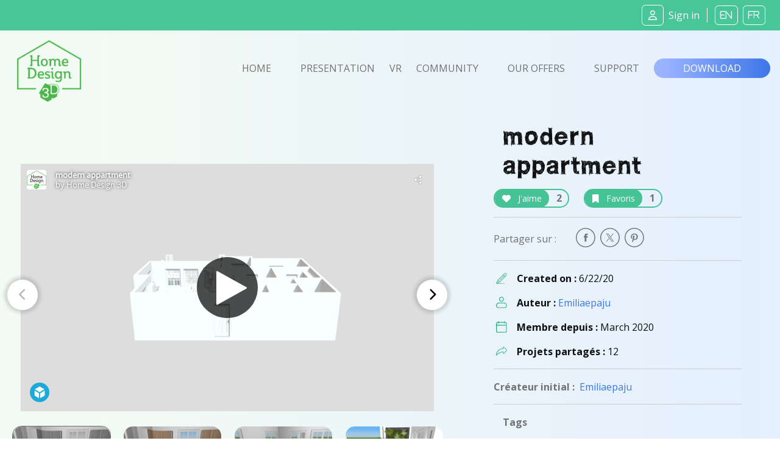

--- FILE ---
content_type: text/html; charset=UTF-8
request_url: https://www.homedesign3d.net/user/emiliaepaju/project/84937
body_size: 10683
content:
<!DOCTYPE html>
<html>
    <head>
        <meta charset="UTF-8">
        <title>modern appartment home design</title>
        <meta http-equiv="Content-Type" content="text/html; charset=UTF-8">
        <meta http-equiv="X-UA-Compatible" content="IE=edge" />
        <meta name="viewport" content="width=device-width, initial-scale=1.0">

            <link rel="canonical" href="https://www.homedesign3d.net/user/emiliaepaju/project/84937">
<meta name="twitter:site" content="@homedesign3d" />

<meta name="twitter:title" content="modern&#x20;appartment" />
<meta name="twitter:description" content="Created by Emiliaepaju." />

<meta property="og:title" content="modern&#x20;appartment">
<meta name="og:description" content="Created by Emiliaepaju." />

<meta property="og:url" content="https://www.homedesign3d.net/user/emiliaepaju/project/84937">

<meta name="twitter:image" content="http://cdn.homedesign3d.app/thumbs/cache/slider_big/galeries/84937/D25A641F-D4E1-8056-6B07-46F52E8350F7.jpg" />



        <link href="/assets/css/bootstrap.min.css" rel="stylesheet" crossorigin="anonymous">

                
        <!--load all Font Awesome styles -->
        <script src="https://kit.fontawesome.com/9e1d95ec3c.js" crossorigin="anonymous"></script>
        

        <!-- Google ReCaptcha -->
        <script src="https://www.google.com/recaptcha/api.js"></script>

        <!-- jquery UI -->
        <link href="/assets/js/jquery-ui-1.13.2/jquery-ui.min.css" />

        <!-- animate.css -->
        <link rel="stylesheet" href="/assets/css/animate.css">

                <!-- Tiny Slider -->
        <link rel="stylesheet" href="/assets/css/tiny-slider.css">

        <!-- magnific popup -->
        <link rel="stylesheet" href="/assets/css/magnific-popup.css">

        <!-- fonts -->
        <link rel="preload" href="/assets/fonts/WC_RoughTrad/fonts/WC_RoughTrad.woff" as="font" type="font/woff" crossorigin>
        <link rel="preload" href="/assets/fonts/WC_RoughTrad/fonts/WC_RoughTrad.ttf" as="font" type="font/ttf" crossorigin>
        <link rel="preconnect" href="https://fonts.googleapis.com">
        <link rel="preconnect" href="https://fonts.gstatic.com" crossorigin>
        <link href="https://fonts.googleapis.com/css2?family=Open+Sans:ital,wght@0,300;0,400;0,700;1,300;1,400;1,700&family=Frijole&display=swap" rel="stylesheet">

        <!-- stylesheet + responsive -->
        <link rel="stylesheet" href="/assets/css/custom.css">
        <link rel="stylesheet" href="/assets/css/custom_responsive.css">

        <!-- Quantcast Choice. Consent Manager Tag v2.0 (for TCF 2.0) -->
<script type="text/javascript" async=true>
    (function() {
        var host = 'homedesign3d.net';
        var element = document.createElement('script');
        var firstScript = document.getElementsByTagName('script')[0];
        var url = 'https://quantcast.mgr.consensu.org'
            .concat('/choice/', 'GRN2n3pXmDjZC', '/', host, '/choice.js')
        var uspTries = 0;
        var uspTriesLimit = 3;
        element.async = true;
        element.type = 'text/javascript';
        element.src = url;

        firstScript.parentNode.insertBefore(element, firstScript);

        function makeStub() {
            var TCF_LOCATOR_NAME = '__tcfapiLocator';
            var queue = [];
            var win = window;
            var cmpFrame;

            function addFrame() {
                var doc = win.document;
                var otherCMP = !!(win.frames[TCF_LOCATOR_NAME]);

                if (!otherCMP) {
                    if (doc.body) {
                        var iframe = doc.createElement('iframe');

                        iframe.style.cssText = 'display:none';
                        iframe.name = TCF_LOCATOR_NAME;
                        doc.body.appendChild(iframe);
                    } else {
                        setTimeout(addFrame, 5);
                    }
                }
                return !otherCMP;
            }

            function tcfAPIHandler() {
                var gdprApplies;
                var args = arguments;

                if (!args.length) {
                    return queue;
                } else if (args[0] === 'setGdprApplies') {
                    if (
                        args.length > 3 &&
                        args[2] === 2 &&
                        typeof args[3] === 'boolean'
                    ) {
                        gdprApplies = args[3];
                        if (typeof args[2] === 'function') {
                            args[2]('set', true);
                        }
                    }
                } else if (args[0] === 'ping') {
                    var retr = {
                        gdprApplies: gdprApplies,
                        cmpLoaded: false,
                        cmpStatus: 'stub'
                    };

                    if (typeof args[2] === 'function') {
                        args[2](retr);
                    }
                } else {
                    queue.push(args);
                }
            }

            function postMessageEventHandler(event) {
                var msgIsString = typeof event.data === 'string';
                var json = {};

                try {
                    if (msgIsString) {
                        json = JSON.parse(event.data);
                    } else {
                        json = event.data;
                    }
                } catch (ignore) {}

                var payload = json.__tcfapiCall;

                if (payload) {
                    window.__tcfapi(
                        payload.command,
                        payload.version,
                        function(retValue, success) {
                            var returnMsg = {
                                __tcfapiReturn: {
                                    returnValue: retValue,
                                    success: success,
                                    callId: payload.callId
                                }
                            };
                            if (msgIsString) {
                                returnMsg = JSON.stringify(returnMsg);
                            }
                            if (event && event.source && event.source.postMessage) {
                                event.source.postMessage(returnMsg, '*');
                            }
                        },
                        payload.parameter
                    );
                }
            }

            while (win) {
                try {
                    if (win.frames[TCF_LOCATOR_NAME]) {
                        cmpFrame = win;
                        break;
                    }
                } catch (ignore) {}

                if (win === window.top) {
                    break;
                }
                win = win.parent;
            }
            if (!cmpFrame) {
                addFrame();
                win.__tcfapi = tcfAPIHandler;
                win.addEventListener('message', postMessageEventHandler, false);
            }
        };

        makeStub();

        var uspStubFunction = function() {
            var arg = arguments;
            if (typeof window.__uspapi !== uspStubFunction) {
                setTimeout(function() {
                    if (typeof window.__uspapi !== 'undefined') {
                        window.__uspapi.apply(window.__uspapi, arg);
                    }
                }, 500);
            }
        };

        var checkIfUspIsReady = function() {
            uspTries++;
            if (window.__uspapi === uspStubFunction && uspTries < uspTriesLimit) {
                console.warn('USP is not accessible');
            } else {
                clearInterval(uspInterval);
            }
        };

        if (typeof window.__uspapi === 'undefined') {
            window.__uspapi = uspStubFunction;
            var uspInterval = setInterval(checkIfUspIsReady, 6000);
        }
    })();
</script>
<!-- End Quantcast Choice. Consent Manager Tag v2.0 (for TCF 2.0) -->
<style>
    .qc-cmp-button {
        background-color: #37b085 !important;
        border-color: #37b085 !important;
    }
    .qc-cmp-button:hover {
        background-color: transparent !important;
        border-color: #37b085 !important;
    }
    .qc-cmp-alt-action,
    .qc-cmp-link {
        color: #37b085 !important;
    }
   .qc-cmp2-summary-buttons button:hover
    {
        border-color: #f5f5f5 !important;
    }
</style>
                    </head>
    <body class="d-flex flex-column h-100">
    <div id="fb-root"></div>
    <script>
        window.fbAsyncInit = function() {
            FB.init({
                appId            : '514816782342581',
                autoLogAppEvents : true,
                cookie           : true,
                xfbml            : true,
                version          : 'v12.0'
            });
        };

        // Load the SDK asynchronously
        (function(d, s, id){
            var js, fjs = d.getElementsByTagName(s)[0];
            if (d.getElementById(id)) {return;}
            js = d.createElement(s); js.id = id;
            js.src = "//connect.facebook.net/en_US/all.js";
            fjs.parentNode.insertBefore(js, fjs);
        }(document, 'script', 'facebook-jssdk'));

        function fb_login() {
            FB.getLoginStatus(function(response) {
                if (response.status === 'connected') {
                    // connected
                    //alert('Already connected, redirect to login page to create token.');
                    document.location = "https://www.homedesign3d.net/connect/facebook";
                } else {
                    // not_authorized
                    FB.login(function(response) {
                        if (response.authResponse) {
                            document.location = "https://www.homedesign3d.net/connect/facebook";
                        } else {
                            //alert('Cancelled.');
                        }
                    }, {scope: 'email'});
                }
            });
        }
    </script>

        
<header class="navbar sticky-top navbar-dark bg-primary mb-0">
    <!-- Navbar content -->
    <div class="container-fluid d-flex justify-content-between align-items-center px-1">
        <a href="/">
            <img class="d-block d-lg-none ml-0 ml-lg-1 ml-xl-4" src="/assets/img/Logo_horizontal_white.png" width="172" alt="Home Design 3D" id="logo-horizon" />
        </a>

        <ul class="list-unstyled d-none d-lg-flex justify-content-end align-items-center m-0">

                            <li class="rounded-icons mx-1"><a class="ms-auto text-light" href="https://www.homedesign3d.net/community/login">         <i class="fa-regular fa-user mr-2"></i><span>Sign in</span></a></li>
            
            <li class="spacer ml-2 mr-1">&nbsp;</li>

            <li class="rounded-icons lang"><a class="ms-auto text-light" href="https://en.homedesign3d.net">             <i class="fa mx-1">EN</i></a></li>
            <li class="rounded-icons lang"><a class="ms-auto text-light" href="https://fr.homedesign3d.net">             <i class="fa mx-1">FR</i></a></li>

        </ul>


        <button class="navbar-toggler collapsed d-lg-none" type="button" id="button_mobile_menu" data-bs-toggle="collapse" data-bs-target="#appside_main_menu"
                aria-controls="appside_main_menu" aria-expanded="false" aria-label="Toggle navigation">
            <span class="navbar-toggler-icon"></span>
        </button>

        <div class="collapse navbar-collapse" id="appside_main_menu">

            <div>
                <ul class="navbar-nav me-auto mb-2 py-5 mb-lg-0 text-center">
                    <li class="nav-item">
                        <a class="nav-link" aria-current="page" href="/">Home</a>
                    </li>

                    <li class="nav-item">
                        <a class="nav-link" href="/#presentation" onclick="location.replace('/#presentation');location.reload();">Presentation</a>
                    </li>

                    <li class="nav-item">
                        <a class="nav-link" href="https://www.homedesign3d.net/vr">VR</a>
                    </li>

                    <li class="nav-item">
                        <a class="nav-link" href="https://www.homedesign3d.net/community">Community</a>
                    </li>
                    <li class="nav-item">
                        <a class="nav-link" href="/#download" onclick="location.replace('/#download');location.reload();">Our offers</a>
                    </li>
                    <li class="nav-item">
                        <a class="nav-link" target="_blank" href="https://support.homedesign3d.net/en/support/home">Support</a>
                    </li>

                                        <hr class="separator-light-blue" />

                    <li class="nav-item">
                        <div class="d-flex justify-content-center align-items-center">
                            <div class="rounded-icons lang"><a class="ms-auto text-light" href="https://en.homedesign3d.net">             <i class="fa mx-1">EN</i></a></div>
                            <div class="rounded-icons lang"><a class="ms-auto text-light" href="https://fr.homedesign3d.net">             <i class="fa mx-1">FR</i></a></div>
                        </div>
                    </li>

                    <hr class="separator-light-blue" />

                                                                <li class="nav-item rounded-icons">
                            <a class="nav-link" href="/community/login">
                                <i class="fa-regular fa-user text-white d-inline-block mr-2"></i>                        <b>Se connecter</b></a>
                        </li>
                    

                    <hr class="separator-light-blue" />

                                        <li class="nav-item">
                        <a class="nav-link" href="/#download"><b>Download</b></a>
                    </li>
                    <li class="nav-item d-flex justify-content-center align-items-center ">
                        <a class="mx-1" href="https://apps.apple.com/fr/app/home-design-3d-free/id463768717">
                            <img src="https://en.homedesign3d.net/wp-content/uploads/2019/04/DL_APPSTORE_US-1.png" width="120" height="36" />
                        </a>
                        <a class="mx-1" href="https://play.google.com/store/apps/details?id=fr.anuman.HomeDesign3D">
                            <img src="https://en.homedesign3d.net/wp-content/uploads/2019/04/DL_GOOGLEPLAY.png" width="120" height="36" />
                        </a>
                    </li>
                </ul>
            </div>

        </div>

    </div>
</header>

    <main class="flex-shrink-0">
                                <!-- Navigation-->
<nav class="navbar navbar-expand-lg bg-blue-transparent d-none d-lg-block">
    <div class="container-fluid flex-column flex-lg-row justify-content-around px-0">

        <div class="responsive-mobile-menu">
            <div class="logo-wrapper mb-5 mb-lg-0 mt-4 mt-lg-2 ml-lg-2">
                <a href="/" class="logo">
                    <img src="/assets/img/logo-green.png" class="mx-1" alt="HD3D logo" width="105">
                </a>
            </div>
        </div>


        <div class="collapse navbar-collapse px-0 align-items-center" id="appside_main_menu">
            <div class="d-flex justify-content-end align-items-center ml-auto navbar-nav list-unstyled pl-4">
                <li class="current-menu-item">
                    <a class="px-4" href="/">Home</a>
                </li>
                <li class=""><a class="px-4" href="/#presentation">Presentation</a></li>

                <li><a href="https://www.homedesign3d.net/vr" class="hd3dvr-link ">VR</a></li>

                <li class=""><a class="px-4" href="https://www.homedesign3d.net/community">Community</a></li>

                <li class=""><a class="px-4" href="/#pricinganc">Our offers</a></li>

                <li target="_blank" class=""><a class="px-4" href="https://support.homedesign3d.net/en/support/home">Support</a></li>
            </div>
        </div>

        <div class="nav-right-content">
            <div class="">
                <a href="/#download" class="btn btn-download text-btn-download text-white btn-lg px-5 py-1">Download</a>
            </div>
        </div>
    </div>
</nav>
        
        <div class="container-fluid bg-blue-transparent bg-xs-blue-transparent pt-4 pb-5" id="community-area">
    <div class="row g-0">
        <div class="d-none d-md-block col-12 col-xl-7 order-2 order-lg-1 singleproject">

                        <div class="row justify-content-start tns-meaprojects-slider" id="projectsmea_content">

                                <div class="mx-auto">
                    <div class="postalcard project">
                        
<div class="sketchfab-embed-wrapper d-flex justify-content-center mx-auto" style="height:406px;">
    <iframe width="678" height="406" src="https://sketchfab.com/models/03b4feb28a6049ee8590d78bf56daea3/embed" frameborder="0" allow="autoplay; fullscreen; vr" mozallowfullscreen="true" webkitallowfullscreen="true"></iframe>

</div>
                    </div>
                </div>
                

                                                        <div class="mx-auto">
                        <div class="postalcard project">
                            <a class="mx-auto" data-thumb="http://cdn.homedesign3d.app/thumbs/cache/slider_thumbnail/galeries/84937/D25A641F-D4E1-8056-6B07-46F52E8350F7.jpg" >
                                <img src="http://cdn.homedesign3d.app/thumbs/cache/slider_big/galeries/84937/D25A641F-D4E1-8056-6B07-46F52E8350F7.jpg" />
                            </a>
                        </div>
                    </div>
                                                                            <div class="mx-auto">
                        <div class="postalcard project">
                            <a class="mx-auto" data-thumb="http://cdn.homedesign3d.app/thumbs/cache/slider_thumbnail/galeries/84937/EE9A8962-22F9-E3FC-C652-02CFB1869E65.jpg" >
                                <img src="http://cdn.homedesign3d.app/thumbs/cache/slider_big/galeries/84937/EE9A8962-22F9-E3FC-C652-02CFB1869E65.jpg" />
                            </a>
                        </div>
                    </div>
                                                                            <div class="mx-auto">
                        <div class="postalcard project">
                            <a class="mx-auto" data-thumb="http://cdn.homedesign3d.app/thumbs/cache/slider_thumbnail/galeries/84937/DB30A336-E9A7-A4B5-A71D-23930F0FBE3F.jpg" >
                                <img src="http://cdn.homedesign3d.app/thumbs/cache/slider_big/galeries/84937/DB30A336-E9A7-A4B5-A71D-23930F0FBE3F.jpg" />
                            </a>
                        </div>
                    </div>
                                                                            <div class="mx-auto">
                        <div class="postalcard project">
                            <a class="mx-auto" data-thumb="http://cdn.homedesign3d.app/thumbs/cache/slider_thumbnail/galeries/84937/B72DE115-5C8F-DD29-0ED4-C24267DE3D7F.jpg" >
                                <img src="http://cdn.homedesign3d.app/thumbs/cache/slider_big/galeries/84937/B72DE115-5C8F-DD29-0ED4-C24267DE3D7F.jpg" />
                            </a>
                        </div>
                    </div>
                                                                            <div class="mx-auto">
                        <div class="postalcard project">
                            <a class="mx-auto" data-thumb="http://cdn.homedesign3d.app/thumbs/cache/slider_thumbnail/galeries/84937/F1A1FCEA-C707-9015-6B7F-152083CD872E.jpg" >
                                <img src="http://cdn.homedesign3d.app/thumbs/cache/slider_big/galeries/84937/F1A1FCEA-C707-9015-6B7F-152083CD872E.jpg" />
                            </a>
                        </div>
                    </div>
                                                                            <div class="mx-auto">
                        <div class="postalcard project">
                            <a class="mx-auto" data-thumb="http://cdn.homedesign3d.app/thumbs/cache/slider_thumbnail/galeries/84937/67618C90-FCE0-B591-34F3-03FABF2C50DE.jpg" >
                                <img src="http://cdn.homedesign3d.app/thumbs/cache/slider_big/galeries/84937/67618C90-FCE0-B591-34F3-03FABF2C50DE.jpg" />
                            </a>
                        </div>
                    </div>
                                                                            <div class="mx-auto">
                        <div class="postalcard project">
                            <a class="mx-auto" data-thumb="http://cdn.homedesign3d.app/thumbs/cache/slider_thumbnail/galeries/84937/FD25FBBA-D8E3-07DE-AC8C-2F7EF07E5015.jpg" >
                                <img src="http://cdn.homedesign3d.app/thumbs/cache/slider_big/galeries/84937/FD25FBBA-D8E3-07DE-AC8C-2F7EF07E5015.jpg" />
                            </a>
                        </div>
                    </div>
                                                                            <div class="mx-auto">
                        <div class="postalcard project">
                            <a class="mx-auto" data-thumb="http://cdn.homedesign3d.app/thumbs/cache/slider_thumbnail/galeries/84937/0929200D-5F5C-679A-238A-728F3BE13719.jpg" >
                                <img src="http://cdn.homedesign3d.app/thumbs/cache/slider_big/galeries/84937/0929200D-5F5C-679A-238A-728F3BE13719.jpg" />
                            </a>
                        </div>
                    </div>
                                    
            </div>

            <div class="row justify-content-center customize-tools">
                <div class="thumbnails-container">
                    <ul class="thumbnails p-0" id="customize-thumbnails" aria-label="Carousel Pagination">
                                                                            <li data-nav="0" aria-label="Carousel 3D Widget" aria-controls="customize" class="my-4 mx-2 p-0">
                                <img src="http://cdn.homedesign3d.app/thumbs/cache/slider_thumbnail_3d/galeries/84937/D25A641F-D4E1-8056-6B07-46F52E8350F7.jpg"
                                     data-slidethumb="translate3d(-0px, 0px, 0px)"
                                     data-index="1"
                                     width="160" height="100" />
                            </li>
                                                    
                        
                                                                                    <li data-nav="1" aria-label="Carousel Page 2" aria-controls="customize" class="my-4 mx-2 p-0">
                                                                        <img src="http://cdn.homedesign3d.app/thumbs/cache/slider_thumbnail/galeries/84937/D25A641F-D4E1-8056-6B07-46F52E8350F7.jpg"
                                                                                                                           data-slidethumb="translate3d(-0px, 0px, 0px)"
                                         data-index="2"
                                         width="160" height="100" />
                                </li>
                                                                                                                <li data-nav="2" aria-label="Carousel Page 3" aria-controls="customize" class="my-4 mx-2 p-0">
                                                                        <img src="http://cdn.homedesign3d.app/thumbs/cache/slider_thumbnail/galeries/84937/EE9A8962-22F9-E3FC-C652-02CFB1869E65.jpg"
                                                                                                                                                                                                                                                                                                           data-slidethumb="translate3d(-90.5px, 0px, 0px)"
                                         data-index="3"
                                         width="160" height="100" />
                                </li>
                                                                                                                <li data-nav="3" aria-label="Carousel Page 4" aria-controls="customize" class="my-4 mx-2 p-0">
                                                                        <img src="http://cdn.homedesign3d.app/thumbs/cache/slider_thumbnail/galeries/84937/DB30A336-E9A7-A4B5-A71D-23930F0FBE3F.jpg"
                                                                                                                                                                                                                                                                                                           data-slidethumb="translate3d(-280.5px, 0px, 0px)"
                                         data-index="4"
                                         width="160" height="100" />
                                </li>
                                                                                                                <li data-nav="4" aria-label="Carousel Page 5" aria-controls="customize" class="my-4 mx-2 p-0">
                                                                        <img src="http://cdn.homedesign3d.app/thumbs/cache/slider_thumbnail/galeries/84937/B72DE115-5C8F-DD29-0ED4-C24267DE3D7F.jpg"
                                                                                                                                                                                                                                                                                                                                                                                                         data-slidethumb="translate3d(-440.5px, 0px, 0px)"
                                         data-index="5"
                                         width="160" height="100" />
                                </li>
                                                                                                                <li data-nav="5" aria-label="Carousel Page 6" aria-controls="customize" class="my-4 mx-2 p-0">
                                                                        <img src="http://cdn.homedesign3d.app/thumbs/cache/slider_thumbnail/galeries/84937/F1A1FCEA-C707-9015-6B7F-152083CD872E.jpg"
                                                                                                                                                                                                                                                                                                                                                                                                         data-slidethumb="translate3d(-630.5px, 0px, 0px)"
                                         data-index="6"
                                         width="160" height="100" />
                                </li>
                                                                                                                <li data-nav="6" aria-label="Carousel Page 7" aria-controls="customize" class="my-4 mx-2 p-0">
                                                                        <img src="http://cdn.homedesign3d.app/thumbs/cache/slider_thumbnail/galeries/84937/67618C90-FCE0-B591-34F3-03FABF2C50DE.jpg"
                                                                                                                                                                                                                                                                                                                                                                                                         data-slidethumb="translate3d(-820.5px, 0px, 0px)"
                                         data-index="7"
                                         width="160" height="100" />
                                </li>
                                                                                                                <li data-nav="7" aria-label="Carousel Page 8" aria-controls="customize" class="my-4 mx-2 p-0">
                                                                        <img src="http://cdn.homedesign3d.app/thumbs/cache/slider_thumbnail/galeries/84937/FD25FBBA-D8E3-07DE-AC8C-2F7EF07E5015.jpg"
                                                                                                                                                                                                                                                                                                                                                                                                         data-slidethumb="translate3d(-1010.5px, 0px, 0px)"
                                         data-index="8"
                                         width="160" height="100" />
                                </li>
                                                                                                                <li data-nav="8" aria-label="Carousel Page 9" aria-controls="customize" class="my-4 mx-2 p-0">
                                                                        <img src="http://cdn.homedesign3d.app/thumbs/cache/slider_thumbnail/galeries/84937/0929200D-5F5C-679A-238A-728F3BE13719.jpg"
                                                                                                                                                                                                                                                                                                                                                                                                         data-slidethumb="translate3d(-1200.5px, 0px, 0px)"
                                         data-index="9"
                                         width="160" height="100" />
                                </li>
                                                    
                    </ul>
                </div>
            </div>
        </div>

        <div class="col-12 col-xl-5 order-1 order-lg-2">
                        <div class="row mx-5">
                <div class="col-12">
                    <h1 class="rough text-normal mb-4 mb-lg-2">modern appartment</h1>

                    <div class="row d-flex gap-2">

                                                                            

                        <div class="mr-4 mt-2" id="like_widget">
                            <a href="#" class="btn-container btn-outline-primary" data-like-id="84937">
                                <span class="btn btn-inline-primary mr-2"><i class="fa fa-heart mr-2"></i> J'aime</span>
                                <span class="countup">2</span>
                            </a>
                        </div>

                        <div class="mr-2 mt-2" id="favorite_widget">
                            <a href="#" class="btn-container btn-outline-primary" data-favorite-id="84937">
                                <span class="btn btn-inline-primary mr-2"><i class="fa fa-bookmark mr-2"></i> Favoris</span>
                                <span class="countup">1</span>
                            </a>
                        </div>

                    </div>
                </div>

                <hr class="d-flex w-100" style="border-bottom:1px; border-color:#ccc; height:1px;">

                <div class="">
                    <ul class="social-icon list-unstyled w-100 d-inline-flex justify-content-start align-items-center mb-2 mb-lg-0">
                        <li class="mr-auto mr-lg-1">
                            <span class="h7 text-normal pr-4">Partager sur : </span>
                        </li>

                        <li class="pl-0 px-1 ml-5 ml-sm-0" id="facebook-share">
                            <a onclick="return !window.open(this.href, 'Facebook', 'top='+(screen.height-550)/2+',left='+(screen.height-420)/2+'width=550,height=420')" target="_blank"
                               href="https://www.facebook.com/sharer/sharer.php?u=https%3A%2F%2Fwww.homedesign3d.net%2Fuser%2Femiliaepaju%2Fproject%2F84937"
                               class="fb-xfbml-parse-ignore share-popup">
                                <img class="fa fa-lg " src="/assets/img/picto-svg/picto-facebook-gris02.svg" alt="facebook" width="32" />
                            </a>
                        </li>

                        <li class="px-1" id="twitter-share">
                            <a target="_blank" class="notwitter-share-button share-popup"
                               href="https://twitter.com/intent/tweet?url=https%3A%2F%2Fwww.homedesign3d.net%2Fuser%2Femiliaepaju%2Fproject%2F84937&hashtags=HomeDesign3D,HD3D&related=homedesign3d&via=homedesign3d&text=modern appartment%20home%20design"
                               data-size="large" data-hashtags="HomeDesign3D,HD3D" data-related="homedesign3d" data-via="homedesign3d" data-show-count="false"
                               data-text="modern appartment home design"
                               data-url="https&#x3A;&#x2F;&#x2F;www.homedesign3d.net&#x2F;user&#x2F;emiliaepaju&#x2F;project&#x2F;84937">
                                <img class="fa fa-lg " src="/assets/img/picto-svg/picto-twitter-gris02.svg" alt="twitter" width="32" />
                            </a>
                        </li>

                        <li class="px-1" id="pinterest-share">
                            <a onclick="return !window.open(this.href, 'Pinterest', 'top='+(screen.height-550)/2+',left='+(screen.height-600)/2+'width=550,height=600')" target="_blank"
                                href="https://www.pinterest.com/pin/create/button/?url=https%3A%2F%2Fwww.homedesign3d.net%2Fuser%2Femiliaepaju%2Fproject%2F84937
                                &media=http%3A%2F%2Fcdn.homedesign3d.app%2Fthumbs%2Fcache%2Fmeta_card_pinterest%2Fgaleries%2F84937%2FD25A641F-D4E1-8056-6B07-46F52E8350F7.jpg
                                &description=modern appartment%20home%20design%20created%20with%20%23HomeDesign3D%20%23DIY%20%20https%3A%2F%2Fwww.homedesign3d.net%2Fuser%2Femiliaepaju%2Fproject%2F84937">
                               <img class="fa fa-lg " src="/assets/img/picto-svg/picto-pinterest-gris02.svg" alt="pinterest" width="32" />
                            </a>
                        </li>
                    </ul>
                </div>

                <hr class="d-none d-lg-flex w-100" style="border-bottom:1px; border-color:#ccc; height:1px;">

                <ul class="d-none d-lg-flex flex-column w-100 m-0 p-0">
                    <li class="row d-flex justify-content-start align-items-start">
                        <div class="col-12 d-flex justify-content-start align-items-center mb-2">
                            <img src="/assets/img/picto-svg/picto-dessinez-creer-vert.svg" width="18" class="d-block ml-1 mr-3" />
                            <strong>Created on :&nbsp;</strong>   <span class="card-text">6/22/20</span>
                        </div>
                        <div class="col-12 d-flex justify-content-start align-items-center my-2">
                            <img src="/assets/img/picto-svg/picto-membre-vert.svg" width="18" class="d-block ml-1 mr-3" />
                            <strong>Auteur :&nbsp;</strong>   <a href="https://www.homedesign3d.net/user/emiliaepaju" class="text-normal text-secondary">                                    Emiliaepaju
                                </a>
                        </div>
                        <div class="col-12 d-flex justify-content-start align-items-center my-2">
                            <img src="/assets/img/picto-svg/picto-membredate-vert.svg" width="18" class="d-block ml-1 mr-3" />
                            <strong>Membre depuis :&nbsp;</strong>   <span>March 2020</span>
                        </div>
                        <div class="col-12 d-flex justify-content-start align-items-center mt-2">
                            <img src="/assets/img/picto-svg/picto-share-vert.svg" width="18" class="d-block ml-1 mr-3" />
                            <strong>Projets partagés :&nbsp;</strong>   <span>12</span>
                        </div>
                    </li>
                </ul>

                                    <hr class="d-none d-lg-flex w-100" style="border-bottom:1px; border-color:#ccc; height:1px;" />

                    <div class="d-none d-lg-block">
                        <strong class="h7">Créateur initial :&nbsp;</strong>
                        <a href="https://www.homedesign3d.net/user/emiliaepaju" class="user text-normal text-secondary">
                                                            Emiliaepaju
                                                    </a>
                    </div>
                
                <hr class="d-none d-lg-flex w-100" style="border-bottom:1px; border-color:#ccc; height:1px;" />

                <div class="col-12 mb-4 d-none d-lg-flex">
                    <strong class="h7">Tags</strong>
                </div>
                <div class="col-12 d-none d-lg-block">
                                            <a href="https://www.homedesign3d.net/searchtag?q=Colorful" class="my-2 mx-1 d-inline-block">
                            <span class="btn-tag h7 text-normal mb-2 mr-2 py-1 px-4">Colorful</span>
                        </a>
                                            <a href="https://www.homedesign3d.net/searchtag?q=Exterior%20Design" class="my-2 mx-1 d-inline-block">
                            <span class="btn-tag h7 text-normal mb-2 mr-2 py-1 px-4">Exterior Design</span>
                        </a>
                                            <a href="https://www.homedesign3d.net/searchtag?q=Interior%20Design" class="my-2 mx-1 d-inline-block">
                            <span class="btn-tag h7 text-normal mb-2 mr-2 py-1 px-4">Interior Design</span>
                        </a>
                                            <a href="https://www.homedesign3d.net/searchtag?q=Summer" class="my-2 mx-1 d-inline-block">
                            <span class="btn-tag h7 text-normal mb-2 mr-2 py-1 px-4">Summer</span>
                        </a>
                                    </div>

                                
            </div>

        </div>

    </div>

        <div class="row d-flex d-md-none order-2 singleproject" style="overflow: hidden;">
                        <div class="col-12 my-4 mx-0 px-0 tns-mobileproject-slider">
                                                            <div class="mx-auto">

                            <div class="card project border-0">
                                <a class="mx-auto" data-thumb="http://cdn.homedesign3d.app/thumbs/cache/meta_card_pinterest/galeries/84937/D25A641F-D4E1-8056-6B07-46F52E8350F7.jpg" >
                                    <img src="http://cdn.homedesign3d.app/thumbs/cache/meta_card_pinterest/galeries/84937/D25A641F-D4E1-8056-6B07-46F52E8350F7.jpg" />
                                </a>
                            </div>

                        </div>
                                                                                <div class="mx-auto">

                            <div class="card project border-0">
                                <a class="mx-auto" data-thumb="http://cdn.homedesign3d.app/thumbs/cache/meta_card_pinterest/galeries/84937/EE9A8962-22F9-E3FC-C652-02CFB1869E65.jpg" >
                                    <img src="http://cdn.homedesign3d.app/thumbs/cache/meta_card_pinterest/galeries/84937/EE9A8962-22F9-E3FC-C652-02CFB1869E65.jpg" />
                                </a>
                            </div>

                        </div>
                                                                                <div class="mx-auto">

                            <div class="card project border-0">
                                <a class="mx-auto" data-thumb="http://cdn.homedesign3d.app/thumbs/cache/meta_card_pinterest/galeries/84937/DB30A336-E9A7-A4B5-A71D-23930F0FBE3F.jpg" >
                                    <img src="http://cdn.homedesign3d.app/thumbs/cache/meta_card_pinterest/galeries/84937/DB30A336-E9A7-A4B5-A71D-23930F0FBE3F.jpg" />
                                </a>
                            </div>

                        </div>
                                                                                <div class="mx-auto">

                            <div class="card project border-0">
                                <a class="mx-auto" data-thumb="http://cdn.homedesign3d.app/thumbs/cache/meta_card_pinterest/galeries/84937/B72DE115-5C8F-DD29-0ED4-C24267DE3D7F.jpg" >
                                    <img src="http://cdn.homedesign3d.app/thumbs/cache/meta_card_pinterest/galeries/84937/B72DE115-5C8F-DD29-0ED4-C24267DE3D7F.jpg" />
                                </a>
                            </div>

                        </div>
                                                                                <div class="mx-auto">

                            <div class="card project border-0">
                                <a class="mx-auto" data-thumb="http://cdn.homedesign3d.app/thumbs/cache/meta_card_pinterest/galeries/84937/F1A1FCEA-C707-9015-6B7F-152083CD872E.jpg" >
                                    <img src="http://cdn.homedesign3d.app/thumbs/cache/meta_card_pinterest/galeries/84937/F1A1FCEA-C707-9015-6B7F-152083CD872E.jpg" />
                                </a>
                            </div>

                        </div>
                                                                                <div class="mx-auto">

                            <div class="card project border-0">
                                <a class="mx-auto" data-thumb="http://cdn.homedesign3d.app/thumbs/cache/meta_card_pinterest/galeries/84937/67618C90-FCE0-B591-34F3-03FABF2C50DE.jpg" >
                                    <img src="http://cdn.homedesign3d.app/thumbs/cache/meta_card_pinterest/galeries/84937/67618C90-FCE0-B591-34F3-03FABF2C50DE.jpg" />
                                </a>
                            </div>

                        </div>
                                                                                <div class="mx-auto">

                            <div class="card project border-0">
                                <a class="mx-auto" data-thumb="http://cdn.homedesign3d.app/thumbs/cache/meta_card_pinterest/galeries/84937/FD25FBBA-D8E3-07DE-AC8C-2F7EF07E5015.jpg" >
                                    <img src="http://cdn.homedesign3d.app/thumbs/cache/meta_card_pinterest/galeries/84937/FD25FBBA-D8E3-07DE-AC8C-2F7EF07E5015.jpg" />
                                </a>
                            </div>

                        </div>
                                                                                <div class="mx-auto">

                            <div class="card project border-0">
                                <a class="mx-auto" data-thumb="http://cdn.homedesign3d.app/thumbs/cache/meta_card_pinterest/galeries/84937/0929200D-5F5C-679A-238A-728F3BE13719.jpg" >
                                    <img src="http://cdn.homedesign3d.app/thumbs/cache/meta_card_pinterest/galeries/84937/0929200D-5F5C-679A-238A-728F3BE13719.jpg" />
                                </a>
                            </div>

                        </div>
                                                </div>
        </div>

        <div class="row no-gutters mt-3 py-2 order-3">
            <ul class="d-flex d-lg-none flex-column m-0 py-0 px-2">
                <li class="row d-flex justify-content-start align-items-start">
                    <div class="col-10 offset-1 d-flex justify-content-start align-items-center mb-2">
                        <img src="/assets/img/picto-svg/picto-dessinez-creer-vert.svg" width="18" class="d-block ml-1 mr-3" />
                        <strong>Created on :&nbsp;</strong>   <span class="card-text">6/22/20</span>
                    </div>
                    <div class="col-10 offset-1 d-flex justify-content-start align-items-center my-2">
                        <img src="/assets/img/picto-svg/picto-membre-vert.svg" width="18" class="d-block ml-1 mr-3" />
                        <strong>Auteur :&nbsp;</strong>   <span>
                                                            Emiliaepaju
                                                    </span>
                    </div>
                    <div class="col-10 offset-1 d-flex justify-content-start align-items-center my-2">
                        <img src="/assets/img/picto-svg/picto-membredate-vert.svg" width="18" class="d-block ml-1 mr-3" />
                        <strong>Membre depuis :&nbsp;</strong>   <span>March 2020</span>
                    </div>
                    <div class="col-10 offset-1 d-flex justify-content-start align-items-center mt-2">
                        <img src="/assets/img/picto-svg/picto-share-vert.svg" width="18" class="d-block ml-1 mr-3" />
                        <strong>Projets partagés :&nbsp;</strong>   <span>12</span>
                    </div>
                </li>
            </ul>

                            <div class="d-block d-lg-none w-100 mx-2">
                    <hr class="d-flex w-100" style="border-bottom:1px; border-color:#ccc; height:1px;">
                    <strong class="h7">Créateur initial :&nbsp;</strong>
                    <a href="https://www.homedesign3d.net/user/emiliaepaju" class="user text-secondary">
                                                    Emiliaepaju
                                            </a>
                </div>
            
            <hr class="d-flex d-lg-none w-100 mx-2" style="border-bottom:1px; border-color:#ccc; height:1px;" />

            <div class="col-6 d-block d-lg-none mb-4 mx-2">
                <strong class="h7">Tags</strong>
            </div>
            <div class="col-11 d-flex flex-wrap d-lg-none justify-content-start align-items-center mx-2">
                                    <a href="https://www.homedesign3d.net/searchtag?q=Colorful" class="d-block my-2">
                        <span class="btn-tag h7 text-normal mb-4 mr-2 py-1 px-4">Colorful</span>
                    </a>
                                    <a href="https://www.homedesign3d.net/searchtag?q=Exterior%20Design" class="d-block my-2">
                        <span class="btn-tag h7 text-normal mb-4 mr-2 py-1 px-4">Exterior Design</span>
                    </a>
                                    <a href="https://www.homedesign3d.net/searchtag?q=Interior%20Design" class="d-block my-2">
                        <span class="btn-tag h7 text-normal mb-4 mr-2 py-1 px-4">Interior Design</span>
                    </a>
                                    <a href="https://www.homedesign3d.net/searchtag?q=Summer" class="d-block my-2">
                        <span class="btn-tag h7 text-normal mb-4 mr-2 py-1 px-4">Summer</span>
                    </a>
                            </div>
        </div>
    </div>
</div>

<div class="container-fluid bg-white mt-5">
    <div class="row no-gutters bg-white pt-5 ">

                <div class="col-12 d-flex flex-column justify-content-center">

            <div class="d-flex justify-content-around">
                <div class="d-none d-lg-block">
                    <img src="/assets/img/picto-svg/illus-mobilier-05.svg" width="220" />
                </div>
                <h1 class="px-5 text-center"><strong style="text-transform: none;">Description du projet</strong></h1>
                <div class="pl-5 mt-2 d-none d-lg-block">
                    <img src="/assets/img/picto-svg/illus-fleche-gris03_rotate.png" width="110" />
                </div>
            </div>

            <p class="mx-2 mx-lg-5 p-2 p-lg-5">one bedroom appartment</p>
        </div>
    </div>
</div>

<div class="container-fluid bg-white mb-5">
        <div class="row d-flex flex-column justify-content-center">
        <hr class="d-flex w-75" style="border-bottom:1px; border-color:#ccc; height:1px;" />

        <h1 class="px-5 mt-4 text-center"><strong style="text-transform: none;">Les autres projets</strong></h1>
        <h2 class="px-5 text-center ">de                            Emiliaepaju
                    </h2>
        <hr class="separator-grey" />

        <div class="d-none d-lg-flex w-100 justify-content-end" style="height:200px; clear:both;">
            <div class="shape-mobilier-02 d-none d-xl-block">
                <img src="/assets/img/picto-svg/illus-mobilier-02.svg" width="200" height="200" />
            </div>
        </div>
    </div>
</div>

<div class="container-fluid bg-white px-0 pt-4 pb-5 backgroundpb" style="margin-top:-200px; clear:both;">
        <div class="row mx-auto justify-content-center justify-content-lg-around align-items-end project_subcontent" id="projects_content">

                    <div class="col-12 col-lg-4 justify-content-center align-items-end projects_content-rowitem text-center mx-auto">

                
                <div class="card card2 project project2 mx-auto">
                    <a href="https://www.homedesign3d.net/user/emiliaepaju/project/103205" class=" mx-auto">
                        <img src="http://cdn.homedesign3d.app/thumbs/cache/catalog_pagination/galeries/103205/F7B19CD6-243B-C213-E06B-FA43CDF45E4E.jpg" class="card-img" alt="..." />

                        <div class="card-img-overlay d-flex align-items-end">

                            <div class="d-flex flex-column justify-content-start trans-projectcard">
                                <div class="d-flex flex-column flex-fill justify-content-between align-items-center">
                                    <h5 class="card-title mb-3">
                                                                                    Emiliaepaju
                                                                            </h5>

                                    <div class="d-flex justify-content-center w-100 mb-0">
                                        <span class="mx-5">
                                            <i class="fa-regular fa-heart text-white mr-1"></i>
                                            <span class="text-secondary">10</span>
                                        </span>

                                        <span class="mx-5">
                                            <i class="fa-regular fa-bookmark text-white mr-1"></i>
                                            <span class="text-secondary">10</span>
                                        </span>

                                        <span class="mx-5">
                                            <i class="fa-solid fa-down-long text-white"></i>
                                            <span class="text-secondary">86</span>
                                        </span>
                                    </div>

                                </div>
                            </div>
                        </div>

                    </a>
                </div>

            </div>
                    <div class="col-12 col-lg-4 justify-content-center align-items-end projects_content-rowitem text-center mx-auto">

                
                <div class="card card2 project project2 mx-auto">
                    <a href="https://www.homedesign3d.net/user/emiliaepaju/project/92676" class=" mx-auto">
                        <img src="http://cdn.homedesign3d.app/thumbs/cache/catalog_pagination/galeries/92676/8E1D6B99-8C01-54B4-78F8-CD55E761033A.jpg" class="card-img" alt="..." />

                        <div class="card-img-overlay d-flex align-items-end">

                            <div class="d-flex flex-column justify-content-start trans-projectcard">
                                <div class="d-flex flex-column flex-fill justify-content-between align-items-center">
                                    <h5 class="card-title mb-3">
                                                                                    Emiliaepaju
                                                                            </h5>

                                    <div class="d-flex justify-content-center w-100 mb-0">
                                        <span class="mx-5">
                                            <i class="fa-regular fa-heart text-white mr-1"></i>
                                            <span class="text-secondary">0</span>
                                        </span>

                                        <span class="mx-5">
                                            <i class="fa-regular fa-bookmark text-white mr-1"></i>
                                            <span class="text-secondary">0</span>
                                        </span>

                                        <span class="mx-5">
                                            <i class="fa-solid fa-down-long text-white"></i>
                                            <span class="text-secondary">22</span>
                                        </span>
                                    </div>

                                </div>
                            </div>
                        </div>

                    </a>
                </div>

            </div>
                    <div class="col-12 col-lg-4 justify-content-center align-items-end projects_content-rowitem text-center mx-auto">

                
                <div class="card card2 project project2 mx-auto">
                    <a href="https://www.homedesign3d.net/user/emiliaepaju/project/91838" class=" mx-auto">
                        <img src="http://cdn.homedesign3d.app/thumbs/cache/catalog_pagination/galeries/91838/88EBD560-4751-1CC5-3FBF-9A26D17202F1.jpg" class="card-img" alt="..." />

                        <div class="card-img-overlay d-flex align-items-end">

                            <div class="d-flex flex-column justify-content-start trans-projectcard">
                                <div class="d-flex flex-column flex-fill justify-content-between align-items-center">
                                    <h5 class="card-title mb-3">
                                                                                    Emiliaepaju
                                                                            </h5>

                                    <div class="d-flex justify-content-center w-100 mb-0">
                                        <span class="mx-5">
                                            <i class="fa-regular fa-heart text-white mr-1"></i>
                                            <span class="text-secondary">9</span>
                                        </span>

                                        <span class="mx-5">
                                            <i class="fa-regular fa-bookmark text-white mr-1"></i>
                                            <span class="text-secondary">8</span>
                                        </span>

                                        <span class="mx-5">
                                            <i class="fa-solid fa-down-long text-white"></i>
                                            <span class="text-secondary">72</span>
                                        </span>
                                    </div>

                                </div>
                            </div>
                        </div>

                    </a>
                </div>

            </div>
            </div>

        <div class="row no-gutters d-lg-none justify-content-center pt-5 project_subcontent" id="projects_content_mobile">
                    <div class="col-12 mb-4">

                                
                <div class="card3 ">

                    <a href="https://www.homedesign3d.net/user/emiliaepaju/project/103205" class="mx-auto">
                        <img src="http://cdn.homedesign3d.app/thumbs/cache/meta_card_twitter/galeries/103205/F7B19CD6-243B-C213-E06B-FA43CDF45E4E.jpg" class="card-img" alt="..." />

                        <div class="card-img-overlay project-overlay-mobile d-flex justify-content-center align-items-end">
                            <div class="d-flex flex-column justify-content-start trans-projectcard">
                                <div class="d-flex flex-column flex-fill justify-content-between align-items-center">
                                    <h5 class="card-title mb-3">monflat</h5>

                                    <div class="d-flex justify-content-around justify-content-sm-center w-100">
                                        <span class="mx-5">
                                            <i class="fa-regular fa-heart text-white mr-1"></i>
                                            <span class="">10</span>
                                        </span>

                                        <span class="mx-5">
                                            <i class="fa-regular fa-bookmark text-white mr-1"></i>
                                            <span class="">10</span>
                                        </span>

                                        <span class="mx-5">
                                            <i class="fa-solid fa-down-long text-white"></i>
                                            <span class="">86</span>
                                        </span>
                                    </div>

                                </div>
                            </div>
                        </div>
                    </a>
                </div>

            </div>
                    <div class="col-12 mb-4">

                                
                <div class="card3 ">

                    <a href="https://www.homedesign3d.net/user/emiliaepaju/project/92676" class="mx-auto">
                        <img src="http://cdn.homedesign3d.app/thumbs/cache/meta_card_twitter/galeries/92676/8E1D6B99-8C01-54B4-78F8-CD55E761033A.jpg" class="card-img" alt="..." />

                        <div class="card-img-overlay project-overlay-mobile d-flex justify-content-center align-items-end">
                            <div class="d-flex flex-column justify-content-start trans-projectcard">
                                <div class="d-flex flex-column flex-fill justify-content-between align-items-center">
                                    <h5 class="card-title mb-3">Apartment EK</h5>

                                    <div class="d-flex justify-content-around justify-content-sm-center w-100">
                                        <span class="mx-5">
                                            <i class="fa-regular fa-heart text-white mr-1"></i>
                                            <span class="">0</span>
                                        </span>

                                        <span class="mx-5">
                                            <i class="fa-regular fa-bookmark text-white mr-1"></i>
                                            <span class="">0</span>
                                        </span>

                                        <span class="mx-5">
                                            <i class="fa-solid fa-down-long text-white"></i>
                                            <span class="">22</span>
                                        </span>
                                    </div>

                                </div>
                            </div>
                        </div>
                    </a>
                </div>

            </div>
                    <div class="col-12 mb-4">

                                
                <div class="card3 ">

                    <a href="https://www.homedesign3d.net/user/emiliaepaju/project/91838" class="mx-auto">
                        <img src="http://cdn.homedesign3d.app/thumbs/cache/meta_card_twitter/galeries/91838/88EBD560-4751-1CC5-3FBF-9A26D17202F1.jpg" class="card-img" alt="..." />

                        <div class="card-img-overlay project-overlay-mobile d-flex justify-content-center align-items-end">
                            <div class="d-flex flex-column justify-content-start trans-projectcard">
                                <div class="d-flex flex-column flex-fill justify-content-between align-items-center">
                                    <h5 class="card-title mb-3">lil house</h5>

                                    <div class="d-flex justify-content-around justify-content-sm-center w-100">
                                        <span class="mx-5">
                                            <i class="fa-regular fa-heart text-white mr-1"></i>
                                            <span class="">9</span>
                                        </span>

                                        <span class="mx-5">
                                            <i class="fa-regular fa-bookmark text-white mr-1"></i>
                                            <span class="">8</span>
                                        </span>

                                        <span class="mx-5">
                                            <i class="fa-solid fa-down-long text-white"></i>
                                            <span class="">72</span>
                                        </span>
                                    </div>

                                </div>
                            </div>
                        </div>
                    </a>
                </div>

            </div>
            </div>

    <div class="row no-gutters justify-content-center my-4">
        <a class="btn btn-outline-main text-btn-outline-main text-dark btn-lg px-5 py-1 mt-3" href="https://www.homedesign3d.net/user/emiliaepaju">See all this member’s projects</a>
    </div>

    <div class="row no-gutters d-lg-none justify-content-center mt-5 mb-2">
        <img src="/assets/img/picto-svg/illus-mobilier-02.svg" width="200" height="200"/>
    </div>

</div>
        
    </main>

        <!-- footer area start -->
<footer class="footer-area">
    <div class="footer-top bg-blue-800">
        <div class="container py-5">
            <div class="row">

                <div class="col-12 col-xl-3">
                    <div class="footer-widget about_widget d-flex flex-column justify-content-center justify-content-xl-start align-items-center">
                        <a href="/" class="footer-logo"><img src="/assets/img/logo-white.png" alt="HD3D Logo white" width="100"></a>

                        
                        <ul class="social-icon list-unstyled text-white w-100 d-flex justify-content-center align-items-center pt-4">
                            <li class="pl-0 px-1"><a href="https://www.facebook.com/homedesign3d/" class="text-white"><img class="fa fa-lg " src="/assets/img/picto-svg/picto-facebook-blanc.svg" alt="facebook" width="32" /></a></li>
                            <li class="px-1"><a href="https://www.instagram.com/homedesign3d_off/" class="text-white"><img class="fa fa-lg " src="/assets/img/picto-svg/picto-instagram-blanc.svg" alt="instagram" width="32" /></a></li>
                            <li class="px-1"><a href="https://twitter.com/homedesign3d" class="text-white"><img class="fa fa-lg " src="/assets/img/picto-svg/picto-twitter-blanc.svg" alt="twitter" width="32" /></a></li>
                            <li class="px-1"><a href="https://fr.pinterest.com/homedesign3d/" class="text-white"><img class="fa fa-lg " src="/assets/img/picto-svg/picto-pinterest-blanc.svg" alt="pinterest" width="32" /></a></li>
                            <li class="px-1 pr-0"><a href="https://www.youtube.com/channel/UC8Y13TBoZMo2C_mjZAzvolQ" class="text-white"><img class="fa fa-lg " src="/assets/img/picto-svg/picto-youtube-blanc.svg" alt="youtube" width="32" /></a></li>
                        </ul>
                    </div>
                </div>


                <div class="col-12 col-xl-9">
                    <div class="col-12 pt-1 pb-4">
                        <h2 class="text-center text-xl-left text-white">Create your Home Simply & Quickly !</h2>
                    </div>

                    <div class="row">
                        <div class="col-12 col-xl-8">
                            <ul class="text-light footer-widget2 widget-links ml-0 ml-xl-3">
                                <hr class="" />

                                <h4 class="widget-title">Home Design 3D</h4>

                                <ul class="d-inline-flex justify-content-start align-items-start flex-wrap list-unstyled text-white">
                                    <li class="w-50"><a href="/" class="text-white">Home</a></li>

                                    <li class="w-50"><a href="https://en.homedesign3d.net/about-home-design-3d/" class="text-white">About Us</a></li>

                                    <li class="w-50"><a href="/community" class="text-white">Community</a></li>

                                    <li class="w-50"><a href="https://en.homedesign3d.net/for-professionals/" class="text-white">Partners</a></li>
                                                                    </ul>
                            </ul>
                        </div>

                        <div class="col-12 col-xl-4">
                            <ul class="text-light widget-links mr-0 mr-xl-3">
                                <hr class="" />

                                <h4 class="widget-title">Need help ?</h4>

                                <ul class="d-inline-flex justify-content-start align-items-start flex-wrap list-unstyled">
                                    <li class="w-100"><a target="_blank" href="https://support.homedesign3d.net/en/support/home" class="text-white">Contact the support</a></li>
                                    <li class="w-100"><a href="https://www.youtube.com/playlist?list=PLTa7YA6_1HA0b-fzLuwqOllo2QQvv_hAg" class="text-white">Watch the tutorials</a></li>
                                    <li class="w-100"><a target="_blank" href="https://www.facebook.com/groups/homedesign3dcommunity" class="text-white">Facebook help group</a></li>
                                </ul>
                            </ul>
                        </div>
                    </div>
                </div>
            </div>
        </div>
    </div>

    <div class="copyright-area text-gray"><!-- copyright area -->
        <div class="container pt-3 pb-0 pb-lg-3">
            <div class="row">

                <div class="col-12">
                    <div class="copyright-inner d-flex flex-column flex-xl-row justify-content-center justify-content-xl-around align-items-center"><!-- copyright inner wrapper -->
                        <span class="text text-center">Home Design 3D &copy; 2026 Microids (Anuman Interactive). All rights reserved.</span>
                        <br />

                        <div class="col-12 col-md-8 col-xl-6 d-flex justify-content-between  justify-content-xl-around  align-items-center">
                            <a href="https://en.homedesign3d.net/legal-terms/"       class="text">Legal terms</a>
                            <a href="https://en.homedesign3d.net/privacy-policy/"    class="text">Privacy policy</a>
                        </div>
                    </div><!-- //.copyright inner wrapper -->
                </div>

            </div>
        </div>
    </div><!-- //. copyright area -->
</footer>
<!-- footer area end -->

    
    <!-- jquery -->
    <script src="/assets/js/jquery.min.js"></script>

    <!-- jquery.touchSwipe plugin -->
    <script src="/assets/js/jquery.touchSwipe.min.js"></script>

    <!-- jquery UI -->
    <script src="/assets/js/jquery-ui-1.13.2/jquery-ui.min.js"></script>

    <!-- popper and bootstrap -->
    <script src="/assets/js/bootstrap.bundle.min.js" crossorigin="anonymous"></script>
    
    <!-- tiny slider -->
    <script src="https://cdnjs.cloudflare.com/ajax/libs/tiny-slider/2.9.2/min/tiny-slider.js"></script>

    <!-- magnific popup -->
    <script src="/assets/js/jquery.magnific-popup.js"></script>

    <!-- wow js-->
    <script src="/assets/js/wow.min.js"></script>

    <!-- scripts -->
    <script src="/assets/js/scripts.js?20221011a"></script>

    <!-- User API js -->
    <script src="https://www.homedesign3d.net/user/api/user.js"></script>

    
    <script>
        var $projects_slider = tns({
        container: '.tns-meaprojects-slider',
        autoplay: false,

        //nav: false,
        navContainer: '#customize-thumbnails',
        navAsThumbnails: true,

        loop: false,
        arrowKeys: true,

        controls: true,
        controlsText: [ '<i class="fa-solid fa-chevron-left fa-lg"></i>' , '<i class="fa-solid fa-chevron-right fa-lg"></i>' ],

        preventScrollOnTouch: 'auto',
        swipeAngle: 20,

        center: true,
        items: 1,
        edgePadding: 0,
        gutter: 0,

        responsive: {
            720: {
            },
            768: {
            },
            1200: {
            }
        }
    });

    var $project_slider = tns({
        container: '.tns-mobileproject-slider',
        autoplay: false,

        nav: false,
        //navContainer: '#customize-thumbnails',
        //navAsThumbnails: true,

        loop: false,
        arrowKeys: true,

        controls: false,
        //controlsText: [ '<i class="fa-solid fa-chevron-left fa-lg"></i>' , '<i class="fa-solid fa-chevron-right fa-lg"></i>' ],

        preventScrollOnTouch: 'auto',
        swipeAngle: 20,

        center: false,
        items: 1,
        edgePadding: 50,
        gutter: 50,

        responsive: {
            720: {
            },
            768: {
            },
            1200: {
            }
        }

    });

    jQuery(".thumbnails img").click(function( index ) {
        $("#customize-thumbnails").css( "transform", $(this).attr('data-slidethumb') );
    });

    var customizeThumbnail = function (info, eventName) {
        jQuery("#customize-thumbnails img[data-index="+ info.displayIndex +"]").click();
    }
    // bind function to event
    $projects_slider.events.on('indexChanged', customizeThumbnail);


    function add_favoriteListener(){
        $ui = jQuery("#favorite_widget a");
        jQuery.ajax({
            url: "https://www.homedesign3d.net/user/api/addfavorite",
            data: { id_project : $ui.attr('data-favorite-id') },
            type: "POST"
        })
            .done(function( data ) {
                $ui.find("span.countup").html( data.favorited );
                $ui.removeClass("add_favorite").addClass( data.link_class );
                $ui.find("i").addClass("orange");
            });
        return false;
    }

    function remove_favoriteListener(){
        $ui = jQuery("#favorite_widget a");
        jQuery.ajax({
            url: "https://www.homedesign3d.net/user/api/removefavorite",
            data: { id_project : $ui.attr('data-favorite-id') },
            type: "POST"
        })
            .done(function( data ) {
                $ui.find("span.countup").html( data.favorited );
                $ui.removeClass("remove_favorite").addClass( data.link_class );
                $ui.find("i").removeClass( "orange" );
            });
        return false;
    }

    function add_likeListener(){
        $ui = jQuery("#like_widget a");
        jQuery.ajax({
            url: "https://www.homedesign3d.net/user/api/addlike",
            data: { id_project : $ui.attr('data-like-id') },
            type: "POST"
        })
            .done(function( data ) {
                $ui.find("span.countup").html( data.liked );
                $ui.removeClass("add_like").addClass( data.link_class );
                $ui.find("i").addClass("orange");
            });
        return false;
    }

    function remove_likeListener(){
        $ui = jQuery("#like_widget a");
        jQuery.ajax({
            url: "https://www.homedesign3d.net/user/api/removelike",
            data: { id_project : $ui.attr('data-like-id') },
            type: "POST"
        })
            .done(function( data ) {
                $ui.find("span.countup").html( data.liked );
                $ui.removeClass("remove_like").addClass( data.link_class );
                $ui.find("i").removeClass( "orange" );
            });
        return false;
    }

    jQuery(document).ready(function() {
        // Init.
        jQuery.ajax({
            url: "https://www.homedesign3d.net/user/api/inilike",
            data: { id_project : jQuery("#like_widget a").attr('data-like-id') },
            type: "POST"
        })
            .done(function( data ) {
                jQuery("#like_widget a span.countup").html( data.liked );
                jQuery("#like_widget a").removeClass("remove_like").addClass( data.link_class );
                jQuery("#like_widget a i").removeClass("orange").addClass( data.icon_class );
            });

        jQuery("#like_widget a").click( function(){
            if( jQuery(this).hasClass( "add_like" ) ){
                add_likeListener();
            }
            if( jQuery(this).hasClass( "remove_like" ) ){
                remove_likeListener();
            }
            return false;
        } );

        jQuery.ajax({
            url: "https://www.homedesign3d.net/user/api/inifavorite",
            data: { id_project : jQuery("#favorite_widget a").attr('data-favorite-id') },
            type: "POST"
        })
            .done(function( data ) {
                jQuery("#favorite_widget a span.countup").html( data.favorited );
                jQuery("#favorite_widget a").removeClass("remove_favorite").addClass( data.link_class );
                jQuery("#favorite_widget a i").removeClass("orange").addClass( data.icon_class );
            });

        jQuery("#favorite_widget a").click( function(){
            if( jQuery(this).hasClass( "add_favorite" ) ){
                add_favoriteListener();
            }
            if( jQuery(this).hasClass( "remove_favorite" ) ){
                remove_favoriteListener();
            }
            return false;
        } );

        var $downloaded;
        jQuery("#project-download").click( function(){
            if( $downloaded == undefined ) $downloaded = false;

            if( !$downloaded ){
                $downloaded = true;
                jQuery("#project-download span.countup").html( ""+(parseInt(jQuery("#project-download span.countup").text() )+1) );
            }

            return true;
        } );
    });
</script>
    </body>
</html>


--- FILE ---
content_type: text/css
request_url: https://www.homedesign3d.net/assets/css/custom_responsive.css
body_size: 2209
content:
/*-----------------
    Typography responsive - bootstrap 5 breakpoint : Extra large	xl	≥1200px
-----------------*/

@media (min-width: 1441px) {
    .col-xxl-6 {
        flex: 0 0 50%;
        max-width: 50%;
    }

    .col-xxl-4 {
        flex: 0 0 33.3332%;
        max-width: 33.3332%;
    }

    .col-xxl-3 {
        flex: 0 0 25%;
        max-width: 25%;
    }
}


@media screen and (max-width: 1200px) {

    h1 {
        font-family: "Open Sans";
        font-weight: bold;
        font-size: 30px;
    }

    h2 {
        font-family: "Open Sans";
        font-weight: lighter;
        font-size: 24px;
    }

    h1 strong {
        font-family: "WC_RoughTrad";
        font-weight: normal;
        text-transform: uppercase;
        font-size: 30px;
    }

    h2 strong {
        font-family: "WC_RoughTrad";
        font-weight: normal;
        font-size: 24px;
    }

    h3 {
        font-family: "Open Sans";
        font-weight: normal;
        font-size: 14px;
    }

    h4 {
        font-family: "Open Sans";
        font-weight: bold;
        font-size: 16px;
    }

    h5 {
        font-family: "Open Sans";
        font-weight: normal;
        font-size: 14px;
    }

    h5 strong {
        font-family: "Open Sans";
        font-weight: normal;
        font-size: 14px;
        text-transform: uppercase;
    }

    h6, label {
        font-family: "Open Sans";
        font-weight: normal;
        font-size: 12px;
    }

    a {
        font-family: "Open Sans";
        font-weight: bold;
        font-size: 14px;
    }

    .tag {
        font-family: "Open Sans";
        font-weight: bold;
        font-size: 13px;
        text-transform: uppercase;
        color: #737373;
    }

    .h7 {
        font-family: "Open Sans";
        font-weight: bold;
        font-size: 14px;
        color: #737373;
    }

    a.btn {
        font-family: "Open Sans";
        font-weight: bold;
        font-size: 14px;
        text-transform: uppercase;
        text-decoration: none;
    }

    a.btn:hover {
        text-decoration: none;
    }

    a.btn.btn-sm {
        font-family: "Open Sans";
        font-weight: normal;
        font-size: 14px;
        text-transform:none;
    }

    .navbar a {
        font-size: 18px;
    }

    .rounded-icons.lang i {
        letter-spacing: 2px;
    }

}

/*-----------------
    Layout and backgrounds responsive - bootstrap 5 breakpoint : Extra large	xl	≥1200px
-----------------*/
@media (max-width: 1400px) {
    .singleproject {
        padding-left:0;
        padding-right:0;
    }
}


@media (min-width: 1200px) {
    #projects_content, #community-filters {
        max-width: 1480px;
        margin-left:auto;
        margin-right:auto;
    }

    #projects_content.project_subcontent {
        max-width: 1080px;
        max-height: 540px;
    }

}

@media screen and (max-width: 1200px) {

    main {
        background: url('/assets/img/picto-svg/illus-plan-02.svg') -50px -50px no-repeat;
    }

    .bg-blue-transparent {
        background: transparent;
    }

    nav.bg-blue-transparent, header.bg-blue-transparent {
        background: linear-gradient(90deg, rgba(239,250,240,.15) 10%, rgba(228,239,255,.9) 90%);
    }


    .right-content-area {
        background: url('/assets/img/picto-svg/ILLUS - Plan-01_rotate.svg') -150px -150px no-repeat;
    }

    .right-content-area .bg-white {
        background: transparent;
        background-color: transparent !important;
    }

    #about .right-content-area li {
        border: 0;
    }

    .img-with-video .img-wrap {
        padding-bottom: inherit;
        min-height:360px;
    }

    .img-with-video .img-wrap iframe {
        width:100%;
    }

    .about-us-area2 img {
        width:80px;
    }

    #pricing-table .img-responsive {
        max-width: 70px;
        max-height: 70px;
    }

    .footer-area .footer-widget2 li {
        width: 100% !important;
    }

    .widget-links {
        border-left:0;
        padding-left:0;
        text-align: center;
    }

}

#pricingmobile-table-parent-container {
    overflow-y: hidden;
}

#pricingmobile {
    display:none;
}
#pricingmobile, #pricingmobile p, #pricingmobile em {
    color:white !important;
}
#pricingmobile .text-secondary, #pricingmobile em.text-warning, #pricingmobile em.text-danger, #pricingmobile h2 {
    color: inherit !important;
}
#pricingmobile .pricingmobile-container .row .fa.text-warning {
    color: #ffffff!important;
}
#pricingmobile span p {
    text-align: center;
    font-weight: bold;
}
#pricingmobile h2  {
    color:rgba(111, 111, 111, 0.95) !important;
}

.pricingmobile-container {
    color:white;
    border:0;
    border-radius: 40px;
    box-shadow: 0 0 5px 5px rgba(111, 111, 111, 0.25);

    background: rgb(153,179,255);
    background: linear-gradient(90deg, rgba(153,179,255,1) 0%, rgba(60,118,232,1) 100%);

    width:330px;

    padding-top:100px !important;
}

.pricingmobile-container p {
    margin-bottom: 0 !important;
}

.pricingmobile-container hr {
    margin-bottom: 20px !important;
}

#pricingmobile .pricing-table-container {
    max-height: inherit;
}

#pricingmobile .tfoot img {
    -webkit-filter: invert(100%);
    filter: invert(100%);
}

#pricingmobile .tns-nav {
    display:flex;
    justify-content: center;
    align-items: center;
    margin:20px auto;
}

#pricingmobile .tns-nav button {
    border:0;

    border-radius: 16px;
    width: 16px;
    max-width: 16px;
    height: 16px;
    background-color: rgba(111, 111, 111, 0.50);
    box-shadow: 0 0 1px 1px rgba(111, 111, 111, 0.25);
    margin:4px;
}
#pricingmobile .tns-nav .tns-nav-active {
    background-color: rgba(60,118,232,1);
}

@media screen and (max-width: 768px) {
    #pricing {
        display:none !important;
    }

    #pricingmobile {
        display:block !important;
    }

    #projectsmea_content-ow .tns-controls { display:none; }

    .wh-projectpostalcard {
        width: 100%;
        max-width: 678px;
    }

    #pricing-table .img-responsive {
        max-width: 50px;
        max-height: 50px;
    }

    #pricing-table strong {
        font-size:13px;
    }


}

@media screen and (max-width: 992px) {

    #pricing-table .img-responsive {
        max-width: 50px;
        max-height: 50px;
    }

}

.navbar-dark .navbar-nav .nav-link {
    color: rgba(255,255,255,.95);
}

.navbar-dark .navbar-toggler { border: none; }

.navbar-dark .navbar-toggler-icon {
    background-image: url(data:image/svg+xml,%3Csvg%20xmlns%3D%22http%3A%2F%2Fwww.w3.org%2F2000%2Fsvg%22%20viewBox%3D%220%200%20448%20512%22%3E%3C%21--%21%20Font%20Awesome%20Pro%206.2.0%20by%20%40fontawesome%20-%20https%3A%2F%2Ffontawesome.com%20License%20-%20https%3A%2F%2Ffontawesome.com%2Flicense%20%28Commercial%20License%29%20Copyright%202022%20Fonticons%2C%20Inc.%20--%3E%3Cpath%20fill%3D%22%23FFFFFF%22%20d%3D%22M160%2080c0-26.5%2021.5-48%2048-48h32c26.5%200%2048%2021.5%2048%2048V432c0%2026.5-21.5%2048-48%2048H208c-26.5%200-48-21.5-48-48V80zM0%20272c0-26.5%2021.5-48%2048-48H80c26.5%200%2048%2021.5%2048%2048V432c0%2026.5-21.5%2048-48%2048H48c-26.5%200-48-21.5-48-48V272zM368%2096h32c26.5%200%2048%2021.5%2048%2048V432c0%2026.5-21.5%2048-48%2048H368c-26.5%200-48-21.5-48-48V144c0-26.5%2021.5-48%2048-48z%22%2F%3E%3C%2Fsvg%3E);
    transform: rotate(-90deg);
    opacity: 0.90;
}

#subheadermobile {
    background: url('/assets/img/picto-svg/patatoide2.svg') -50px 0px no-repeat;
    background-size: 30%;
}


@media (min-width: 980px) and (max-width: 1200px) {
    #slider-content .backgroundpa {
        background-image: none;
    }
}
@media (max-width: 1200px) {
    #community-slider-parent {
        margin-left:220px;
    }
}
@media (max-width: 1100px) {
    #community-slider-parent {
        margin-left:160px;
    }
}
@media (max-width: 972px) {
    #community-slider-parent {
        margin-left:80px;
    }
}
@media (max-width: 840px) {
    #community-slider-parent {
        margin-left:20px;
    }
}
@media (max-width: 768px) {
    #community-slider-parent {
        margin-left:0px;
    }
}
@media (max-width: 720px) {
    #community-slider-parent {
        display:none !important;
    }
}

@media (max-width: 980px) {
    #projects_content {
        margin-left: 20px;
    }
}

@media (max-width: 767px) {
    #projects_content {
        display:none !important;
    }

    #projects_content_mobile.project_subcontent {
        padding: 0;
    }
}
@media (max-width: 980px) {
    #projects_content.project_subcontent {
        display:none !important;
    }

    #projects_content_mobile.project_subcontent {
        margin:100px auto 20px auto;
    }
}

.project-overlay-mobile {
    background: linear-gradient(180deg, rgba(0,0,0,0) 0%, rgba(0,0,0,0) 75%, rgba(011,011,011,.4) 100%);
}

.card3 {
    box-shadow:
            0 0 0 0 white, 0 0 0 0 white,
            0 0 6px 3px rgba(111, 111, 111, 0.2),
            0 0 6px 3px rgba(111, 111, 111, 0.2);
}

@media (max-width: 578px) {
    .modal-dialog.modal-sm {
        display: block;
        margin: auto auto !important;
    }
}